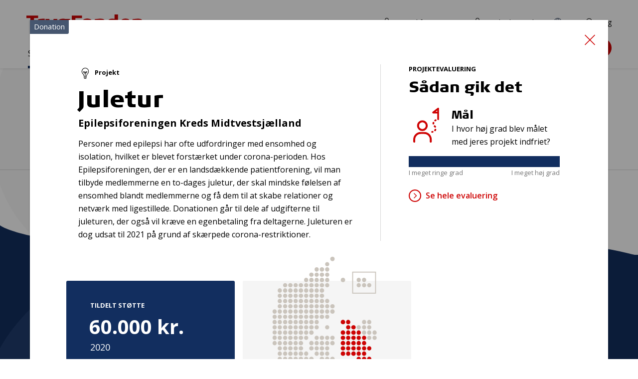

--- FILE ---
content_type: text/html; charset=utf-8
request_url: https://tryghed.dk/saadan-stoetter-vi/projekter-og-donationer/juletur-34459
body_size: 11817
content:
<!DOCTYPE html>
<html lang="da">
<head>
    <meta charset="utf-8">
    <meta http-equiv="X-UA-Compatible" content="IE=edge">
    <meta name="viewport" content="width=device-width, initial-scale=1" />
    <link rel="preconnect" href="https://fonts.gstatic.com" crossorigin="anonymous" />
    <link rel="preconnect" href="https://fonts.googleapis.com" crossorigin="anonymous" />

    <link href="/fe/assets/js/chunk-vendors.bddf742cbb1a12c5f461.js" rel="preload" as="script" crossorigin="anonymous" integrity="sha256-YXSVQGOuZpGsnyUJTqjtrCkwr7mqgaLnMB/4JqFxXEM= sha384-fJplsFpGkiMFbnqhSEW9HCHh2HKHND5eXbbW87kF9tL6o/LCNSb+x2ldBXaDpWU0" />
    <link href="/fe/assets/js/chunk-common.bddf742cbb1a12c5f461.js" rel="preload" as="script" crossorigin="anonymous" integrity="sha256-7a6MXoARGigbekKEKpz6jDw9DoK6QpeDMc5/S//uMsc= sha384-E8/DvlNG/RAFlDGgfc1joMFqgqpyAVUHDdpYnwcy4slPmMBnoTaHBVw8PFKKcoiH" />
    <link href="/fe/assets/js/articlepage.bddf742cbb1a12c5f461.js" rel="preload" as="script" crossorigin="anonymous" integrity="sha256-d1RNVBt5gS/GFyfa6ol4PH8KKSfIiMQJLVu1eQ/aVTM= sha384-8+wKOfpXnLUaTe9nj+hJ+YUZFTp/PSKwK3Dpx6uSxR/VOmLFzFYyuipmfiWfBqC4" />
    <link href="/fe/assets/css/chunk-vendors.bddf742cbb1a12c5f461.css" rel="preload" as="style" integrity="sha256-51+qcwSYBATKIfk1krLBo6C81563d/rtMsrGsd1mFbs= sha384-pDGYmWIDtuoTMUb8naWXKXaoMvUe5j0IzG8TI+7vPtNnlpTISY3hpj0TfPZHBy+s" />
    <link href="/fe/assets/css/chunk-common.bddf742cbb1a12c5f461.css" rel="preload" as="style" integrity="sha256-kg6NyWuqzFd/QH2Pr+OA+dtatbufkLUIkHUlJBdTg8U= sha384-dXj9cKA+0WOJFyWgCYUm2JDWm4vUzWJI48MdVd8vBt5dbAfziXED4x67GpcJun+i" />
    <link href="/fe/assets/css/articlepage.bddf742cbb1a12c5f461.css" rel="preload" as="style" integrity="sha256-XyERLmZbHfx90MxEKvhLU+G2HMKbWN3IW8nofv1hQo8= sha384-Jd1NUpqnVzzFK66k5gEq07UkLcsfZlvPaiddeoBp/5q3MITf9i6twyUD08WWxkMm" />
    <link href="/fe/assets/fonts/TRYGColumn-Black.woff2" rel="preload" as="font" type="font/woff2" crossorigin />
    <link href="/fe/assets/fonts/TRYGColumn-Book.woff2" rel="preload" as="font" type="font/woff2" crossorigin />
<!--[if IE]><link rel="icon" href="/fe/assets/favicon.ico"><![endif]-->
<link rel="apple-touch-icon" sizes="180x180" href="/fe/img/icons/apple-touch-icon.png">
<link rel="icon" type="image/png" sizes="32x32" href="/fe/img/icons/favicon-32x32.png">
<link rel="icon" type="image/png" sizes="16x16" href="/fe/img/icons/favicon-16x16.png">
<link rel="mask-icon" href="/fe/img/icons/safari-pinned-tab.svg" color="#de0000">
<meta name="msapplication-TileColor" content="#de0000">
<meta name="theme-color" content="#ffffff">    <link rel="stylesheet" type="text/css" href="/fe/assets/css/chunk-vendors.bddf742cbb1a12c5f461.css" integrity="sha256-51+qcwSYBATKIfk1krLBo6C81563d/rtMsrGsd1mFbs= sha384-pDGYmWIDtuoTMUb8naWXKXaoMvUe5j0IzG8TI+7vPtNnlpTISY3hpj0TfPZHBy+s" />
    <link rel="stylesheet" type="text/css" href="/fe/assets/css/chunk-common.bddf742cbb1a12c5f461.css" integrity="sha256-kg6NyWuqzFd/QH2Pr+OA+dtatbufkLUIkHUlJBdTg8U= sha384-dXj9cKA+0WOJFyWgCYUm2JDWm4vUzWJI48MdVd8vBt5dbAfziXED4x67GpcJun+i" />
    <link rel="stylesheet" type="text/css" href="/fe/assets/css/articlepage.bddf742cbb1a12c5f461.css" integrity="sha256-XyERLmZbHfx90MxEKvhLU+G2HMKbWN3IW8nofv1hQo8= sha384-Jd1NUpqnVzzFK66k5gEq07UkLcsfZlvPaiddeoBp/5q3MITf9i6twyUD08WWxkMm" />
<link rel="manifest" href="/fe/img/icons/site.webmanifest">

<script id="CookieConsent" src="https://policy.app.cookieinformation.com/uc.js" data-culture="DA" type="text/javascript"></script>

<title>Juletur - tryghed.dk</title>
<meta name="description" content="" />
<meta name="keywords" content="" />

<meta property="og:title" content="Juletur" />
<meta property="og:image" content="https://tryghed.dk/-/media/tryghed/assets/social/logo_tryghedsgruppen_rgb_290x200px.png" />
<meta property="og:url" content="https://tryghed.dk/saadan-stoetter-vi/projekter-og-donationer/juletur-34459" />
<meta property="og:description" content="" />
<meta property="og:type" content="article" />

    <meta property="article:published_time" content="2020-12-16" />
    <meta property="article:modified_time" content="2025-02-27" />
    <meta property="article:section" content="" />

<link rel="canonical" href="https://tryghed.dk/saadan-stoetter-vi/projekter-og-donationer/juletur-34459" />

    <meta name="robots" content="index, follow" />


<!-- Google Tag Manager -->
<script>(function(w,d,s,l,i){w[l]=w[l]||[];w[l].push({'gtm.start':
new Date().getTime(),event:'gtm.js'});var f=d.getElementsByTagName(s)[0],
j=d.createElement(s),dl=l!='dataLayer'?'&l='+l:'';j.async=true;j.src=
'https://www.googletagmanager.com/gtm.js?id='+i+dl;f.parentNode.insertBefore(j,f);
})(window,document,'script','dataLayer','GTM-ND5HWK6');</script>
<!-- End Google Tag Manager -->
<script type="text/javascript" src="" data-consent-src="https://www.youtube.com/iframe_api" data-category-consent="cookie_cat_statistic"></script>
</head>

<body class="t-general ">
    <div class="c-skip-links">
        <a href="#main">Gå til indhold</a>
        <a href="#nav">Gå til navigation</a>
        <a href="#footer">Gå til sidefod</a>
    </div>
<noscript>
    <iframe src="https://www.googletagmanager.com/ns.html?id=GTM-ND5HWK6"
    height="0" width="0" style="display:none;visibility:hidden"></iframe>
</noscript>
<div class="o-layout"
     id="page">
<header class="c-header">
    
    <div class="c-header__inner">
        <div class="c-header__content">
            


<a href="/" class="c-logo">
            <img src="/fe/img/logos/logo-trygfonden.svg" alt="TrygFonden" class="c-logo__two">
</a>
            

<div class="c-nav-support">
    <ul class="c-nav-support__list">
    <li class="c-nav-support__item">
<a href="https://tryghed.dk/login" class="c-nav-support__link" ><svg xmlns="http://www.w3.org/2000/svg" class=" c-svg-icon c-svg-icon--login" width="30" height="30"><use xlink:href="/fe/img/icons.58262f10.svg#login" xmlns:xlink="http://www.w3.org/1999/xlink"></use></svg>Log ind for ans&#248;gere</a>
    </li>
    <li class="c-nav-support__item">
<a href="https://tryghedsgruppen.sharepoint.com/sites/Tryghedsportalen" class="c-nav-support__link" target="_blank" rel="noopener noreferrer" ><svg xmlns="http://www.w3.org/2000/svg" class=" c-svg-icon c-svg-icon--login" width="30" height="30"><use xlink:href="/fe/img/icons.58262f10.svg#login" xmlns:xlink="http://www.w3.org/1999/xlink"></use></svg>TryghedsPortalen</a>
    </li>
    <li class="c-nav-support__item">
<a href="https://tryghed.dk/om-os/about-tryghedsgruppen" class="c-nav-support__link" ><svg xmlns="http://www.w3.org/2000/svg" class=" c-svg-icon c-svg-icon--globe" width="30" height="30"><use xlink:href="/fe/img/icons.58262f10.svg#globe" xmlns:xlink="http://www.w3.org/1999/xlink"></use></svg>EN</a>
    </li>
    <li class="c-nav-support__item">
            <c-nav-support-search target="" text="S&#248;g" url="https://tryghed.dk/sogeresultater">
                <a href="https://tryghed.dk/sogeresultater" class="c-nav-support__link" ><svg xmlns="http://www.w3.org/2000/svg" class=" c-svg-icon c-svg-icon--search" width="30" height="30"><use xlink:href="/fe/img/icons.58262f10.svg#search" xmlns:xlink="http://www.w3.org/1999/xlink"></use></svg>S&#248;g</a>
            </c-nav-support-search>

    </li>
    </ul>
</div>

            <c-search-global text="S&#248;g"></c-search-global>


            <nav class="c-nav" id="nav" aria-label="Hovednavigation">
                <c-navigation-primary>
                    <div class="c-nav__content">
                        

<ul class="c-nav__list">
        <li class="c-nav__item c-nav__item--parent">
                <c-navigation-sub-list :level="1" is-ancestor="is-ancestor">
                    <a class="c-nav__link" href="https://tryghed.dk/saadan-stoetter-vi">S&#229;dan st&#248;tter vi</a>
                    <div class="c-nav-sub__wrapper" tabindex="0">
                        <div class="c-nav-sub__container">


<ul class="c-nav-sub__list">
        <li class="c-nav-sub__item">
                <c-navigation-sub-list :level="2">
                    <a class="c-nav-sub__link" href="https://tryghed.dk/saadan-stoetter-vi/trygfondens-maal">TrygFondens m&#229;l</a>


<ul class="c-nav-sub__list">
        <li class="c-nav-sub__item">
                <c-navigation-sub-list :level="3">
                    <a class="c-nav-sub__link" href="https://tryghed.dk/saadan-stoetter-vi/trygfondens-maal/boern-og-unge">B&#248;rn og unge</a>


<ul class="c-nav-sub__list">
        <li class="c-nav-sub__item">
                <a class="c-nav-sub__link" href="https://tryghed.dk/saadan-stoetter-vi/trygfondens-maal/boern-og-unge/klar-til-livet">Klar til livet</a>
        </li>
        <li class="c-nav-sub__item">
                <a class="c-nav-sub__link" href="https://tryghed.dk/saadan-stoetter-vi/trygfondens-maal/boern-og-unge/parat-til-uddannelse">Parat til uddannelse</a>
        </li>
        <li class="c-nav-sub__item">
                <a class="c-nav-sub__link" href="https://tryghed.dk/saadan-stoetter-vi/trygfondens-maal/boern-og-unge/alle-med-fra-start">Alle med fra start</a>
        </li>
</ul>
                </c-navigation-sub-list>
        </li>
        <li class="c-nav-sub__item">
                <c-navigation-sub-list :level="3">
                    <a class="c-nav-sub__link" href="https://tryghed.dk/saadan-stoetter-vi/trygfondens-maal/voksne">Voksne</a>


<ul class="c-nav-sub__list">
        <li class="c-nav-sub__item">
                <a class="c-nav-sub__link" href="https://tryghed.dk/saadan-stoetter-vi/trygfondens-maal/voksne/sundere-liv">Sundere liv</a>
        </li>
        <li class="c-nav-sub__item">
                <a class="c-nav-sub__link" href="https://tryghed.dk/saadan-stoetter-vi/trygfondens-maal/voksne/tryghed-i-arbejdslivet">Tryghed i arbejdslivet</a>
        </li>
        <li class="c-nav-sub__item">
                <a class="c-nav-sub__link" href="https://tryghed.dk/saadan-stoetter-vi/trygfondens-maal/voksne/faellesskaber-for-alle">F&#230;llesskaber for alle</a>
        </li>
</ul>
                </c-navigation-sub-list>
        </li>
        <li class="c-nav-sub__item">
                <c-navigation-sub-list :level="3">
                    <a class="c-nav-sub__link" href="https://tryghed.dk/saadan-stoetter-vi/trygfondens-maal/aeldre">&#198;ldre</a>


<ul class="c-nav-sub__list">
        <li class="c-nav-sub__item">
                <a class="c-nav-sub__link" href="https://tryghed.dk/saadan-stoetter-vi/trygfondens-maal/aeldre/flere-gode-leveaar">Flere gode leve&#229;r</a>
        </li>
        <li class="c-nav-sub__item">
                <a class="c-nav-sub__link" href="https://tryghed.dk/saadan-stoetter-vi/trygfondens-maal/aeldre/et-godt-liv-som-paaroerende">Et godt liv som p&#229;r&#248;rende</a>
        </li>
        <li class="c-nav-sub__item">
                <a class="c-nav-sub__link" href="https://tryghed.dk/saadan-stoetter-vi/trygfondens-maal/aeldre/alle-aeldre-med">Alle &#230;ldre med</a>
        </li>
</ul>
                </c-navigation-sub-list>
        </li>
        <li class="c-nav-sub__item">
                <c-navigation-sub-list :level="3">
                    <a class="c-nav-sub__link" href="https://tryghed.dk/saadan-stoetter-vi/trygfondens-maal/tryghed-i-hverdagen">Tryghed i hverdagen</a>


<ul class="c-nav-sub__list">
        <li class="c-nav-sub__item">
                <a class="c-nav-sub__link" href="https://tryghed.dk/saadan-stoetter-vi/trygfondens-maal/tryghed-i-hverdagen/hjertestart">Hjertestart</a>
        </li>
        <li class="c-nav-sub__item">
                <a class="c-nav-sub__link" href="https://tryghed.dk/saadan-stoetter-vi/trygfondens-maal/tryghed-i-hverdagen/reager-paa-stroke">Reager p&#229; stroke</a>
        </li>
        <li class="c-nav-sub__item">
                <a class="c-nav-sub__link" href="https://tryghed.dk/saadan-stoetter-vi/trygfondens-maal/tryghed-i-hverdagen/respekt-for-vand">Respekt for vand</a>
        </li>
        <li class="c-nav-sub__item">
                <a class="c-nav-sub__link" href="https://tryghed.dk/saadan-stoetter-vi/trygfondens-maal/tryghed-i-hverdagen/forebyg-indbrud">Forebyg indbrud</a>
        </li>
        <li class="c-nav-sub__item">
                <a class="c-nav-sub__link" href="https://tryghed.dk/saadan-stoetter-vi/trygfondens-maal/tryghed-i-hverdagen/digital-tryghed">Digital tryghed</a>
        </li>
</ul>
                </c-navigation-sub-list>
        </li>
        <li class="c-nav-sub__item">
                <c-navigation-sub-list :level="3">
                    <a class="c-nav-sub__link" href="https://tryghed.dk/saadan-stoetter-vi/trygfondens-maal/staerke-rammer-for-tryghed">St&#230;rke rammer for tryghed</a>


<ul class="c-nav-sub__list">
        <li class="c-nav-sub__item">
                <a class="c-nav-sub__link" href="https://tryghed.dk/saadan-stoetter-vi/trygfondens-maal/staerke-rammer-for-tryghed/styrk-deltagelsen-i-civilsamfundet">Styrk civilsamfund, debat og demokrati</a>
        </li>
        <li class="c-nav-sub__item">
                <a class="c-nav-sub__link" href="https://tryghed.dk/saadan-stoetter-vi/trygfondens-maal/staerke-rammer-for-tryghed/tryghed-paa-dagsordenen">Tryghed p&#229; dagsordenen</a>
        </li>
</ul>
                </c-navigation-sub-list>
        </li>
</ul>
                </c-navigation-sub-list>
        </li>
        <li class="c-nav-sub__item">
                <c-navigation-sub-list :level="2">
                    <a class="c-nav-sub__link" href="https://tryghed.dk/saadan-stoetter-vi/det-stoetter-vi">Det st&#248;tter vi</a>


<ul class="c-nav-sub__list">
        <li class="c-nav-sub__item">
                <a class="c-nav-sub__link" href="https://tryghed.dk/saadan-stoetter-vi/det-stoetter-vi/projekter">Projekter</a>
        </li>
        <li class="c-nav-sub__item">
                <c-navigation-sub-list :level="3">
                    <a class="c-nav-sub__link" href="https://tryghed.dk/saadan-stoetter-vi/det-stoetter-vi/forskning">Forskning</a>


<ul class="c-nav-sub__list">
        <li class="c-nav-sub__item">
                <a class="c-nav-sub__link" href="https://tryghed.dk/saadan-stoetter-vi/det-stoetter-vi/forskning/ekstern-fagfaellebedoemmelse">Ekstern fagf&#230;llebed&#248;mmelse</a>
        </li>
        <li class="c-nav-sub__item">
                <a class="c-nav-sub__link" href="https://tryghed.dk/saadan-stoetter-vi/det-stoetter-vi/forskning/formelle-krav-til-forskningsansoegning">Formelle krav til forskning</a>
        </li>
        <li class="c-nav-sub__item">
                <a class="c-nav-sub__link" href="https://tryghed.dk/saadan-stoetter-vi/det-stoetter-vi/forskning/involvering-af-brugere-og-praktikere">Involvering af brugere og praktikere</a>
        </li>
        <li class="c-nav-sub__item">
                <a class="c-nav-sub__link" href="https://tryghed.dk/saadan-stoetter-vi/det-stoetter-vi/forskning/klar-til-fagfaellebedoemmelse">Klar til fagf&#230;llebed&#248;mmelse?</a>
        </li>
        <li class="c-nav-sub__item">
                <a class="c-nav-sub__link" href="https://tryghed.dk/saadan-stoetter-vi/det-stoetter-vi/forskning/trygfondens-raadgivende-forskningsudvalg">TrygFondens R&#229;dgivende Forskningsudvalg</a>
        </li>
</ul>
                </c-navigation-sub-list>
        </li>
        <li class="c-nav-sub__item">
                <a class="c-nav-sub__link" href="https://tryghed.dk/saadan-stoetter-vi/det-stoetter-vi/udstyr">Udstyr</a>
        </li>
        <li class="c-nav-sub__item">
                <a class="c-nav-sub__link" href="https://tryghed.dk/saadan-stoetter-vi/det-stoetter-vi/kurser">Kurser</a>
        </li>
        <li class="c-nav-sub__item">
                <a class="c-nav-sub__link" href="https://tryghed.dk/saadan-stoetter-vi/det-stoetter-vi/saerpuljer">S&#230;rpuljer</a>
        </li>
</ul>
                </c-navigation-sub-list>
        </li>
        <li class="c-nav-sub__item">
                <a class="c-nav-sub__link" href="https://tryghed.dk/saadan-stoetter-vi/skriv-en-god-ansoegning">Skriv en god ans&#248;gning</a>
        </li>
        <li class="c-nav-sub__item c-nav-sub__item--parent">
                <a class="c-nav-sub__link" href="https://tryghed.dk/saadan-stoetter-vi/projekter-og-donationer">Projekter og donationer</a>
        </li>
        <li class="c-nav-sub__item">
                <a class="c-nav-sub__link" href="https://tryghed.dk/saadan-stoetter-vi/ansoegningsfrister-og--forloeb">Ans&#248;gningsfrister og -forl&#248;b</a>
        </li>
</ul>
                            
                            <div class="c-nav-sub__level-2"></div>
                            <div class="c-nav-sub__level-3"></div>
                        </div>
                    </div>
                </c-navigation-sub-list>
        </li>
        <li class="c-nav__item">
                <c-navigation-sub-list :level="1">
                    <a class="c-nav__link" href="https://tryghed.dk/medlemmer">Medlemmer</a>
                    <div class="c-nav-sub__wrapper" tabindex="0">
                        <div class="c-nav-sub__container">


<ul class="c-nav-sub__list">
        <li class="c-nav-sub__item">
                <c-navigation-sub-list :level="2">
                    <a class="c-nav-sub__link" href="https://tryghed.dk/medlemmer/medlemmer-kan-faa-indflydelse">Medlemmer kan f&#229; indflydelse</a>


<ul class="c-nav-sub__list">
        <li class="c-nav-sub__item">
                <a class="c-nav-sub__link" href="https://tryghed.dk/medlemmer/medlemmer-kan-faa-indflydelse/saadan-kan-du-stemme">S&#229;dan kan du stemme</a>
        </li>
        <li class="c-nav-sub__item">
                <a class="c-nav-sub__link" href="https://tryghed.dk/medlemmer/medlemmer-kan-faa-indflydelse/saadan-arbejder-repraesentanterne">S&#229;dan arbejder repr&#230;sentanterne</a>
        </li>
        <li class="c-nav-sub__item">
                <c-navigation-sub-list :level="3">
                    <a class="c-nav-sub__link" href="https://tryghed.dk/medlemmer/medlemmer-kan-faa-indflydelse/saadan-bliver-du-repraesentant">S&#229;dan bliver du repr&#230;sentant</a>


<ul class="c-nav-sub__list">
        <li class="c-nav-sub__item">
                <a class="c-nav-sub__link" href="https://tryghed.dk/medlemmer/medlemmer-kan-faa-indflydelse/saadan-bliver-du-repraesentant/kandidatpraesentation">Kandidatpr&#230;sentation</a>
        </li>
        <li class="c-nav-sub__item">
                <a class="c-nav-sub__link" href="https://tryghed.dk/medlemmer/medlemmer-kan-faa-indflydelse/saadan-bliver-du-repraesentant/saadan-kan-vi-hjaelpe-dig">S&#229;dan kan vi hj&#230;lpe dig</a>
        </li>
        <li class="c-nav-sub__item">
                <a class="c-nav-sub__link" href="https://tryghed.dk/medlemmer/medlemmer-kan-faa-indflydelse/saadan-bliver-du-repraesentant/faa-inspiration-til-dit-kandidatur">F&#229; inspiration til dit kandidatur</a>
        </li>
        <li class="c-nav-sub__item">
                <a class="c-nav-sub__link" href="https://tryghed.dk/medlemmer/medlemmer-kan-faa-indflydelse/saadan-bliver-du-repraesentant/infomoede-kandidater">Informationsm&#248;de for kandidater</a>
        </li>
</ul>
                </c-navigation-sub-list>
        </li>
        <li class="c-nav-sub__item">
                <a class="c-nav-sub__link" href="https://tryghed.dk/medlemmer/medlemmer-kan-faa-indflydelse/valg">Valg i Region Sj&#230;lland</a>
        </li>
</ul>
                </c-navigation-sub-list>
        </li>
        <li class="c-nav-sub__item">
                <c-navigation-sub-list :level="2">
                    <a class="c-nav-sub__link" href="https://tryghed.dk/medlemmer/medlemmer-kan-faa-bonus">Medlemmer kan f&#229; bonus</a>


<ul class="c-nav-sub__list">
        <li class="c-nav-sub__item">
                <a class="c-nav-sub__link" href="https://tryghed.dk/medlemmer/medlemmer-kan-faa-bonus/faa-svar-paa-dine-bonus-sporgsmaal">F&#229; svar p&#229; dine bonus-sp&#248;rgsm&#229;l</a>
        </li>
        <li class="c-nav-sub__item">
                <a class="c-nav-sub__link" href="https://tryghed.dk/medlemmer/medlemmer-kan-faa-bonus/bonus-forudsaetninger">Bonusforuds&#230;tninger</a>
        </li>
</ul>
                </c-navigation-sub-list>
        </li>
        <li class="c-nav-sub__item">
                <a class="c-nav-sub__link" href="https://tryghed.dk/medlemmer/medlemsaktiviteter">Aktiviteter for vores medlemmer</a>
        </li>
</ul>
                            
                            <div class="c-nav-sub__level-2"></div>
                            <div class="c-nav-sub__level-3"></div>
                        </div>
                    </div>
                </c-navigation-sub-list>
        </li>
        <li class="c-nav__item">
                <c-navigation-sub-list :level="1">
                    <a class="c-nav__link" href="https://tryghed.dk/viden">Viden</a>
                    <div class="c-nav-sub__wrapper" tabindex="0">
                        <div class="c-nav-sub__container">


<ul class="c-nav-sub__list">
        <li class="c-nav-sub__item">
                <a class="c-nav-sub__link" href="https://tryghed.dk/viden/nyheder">Nyheder</a>
        </li>
        <li class="c-nav-sub__item">
                <a class="c-nav-sub__link" href="https://tryghed.dk/viden/tryghedsmaalinger">Tryghedsm&#229;linger</a>
        </li>
        <li class="c-nav-sub__item">
                <a class="c-nav-sub__link" href="https://tryghed.dk/viden/publikationer">Publikationer</a>
        </li>
        <li class="c-nav-sub__item">
                <a class="c-nav-sub__link" href="https://tryghed.dk/viden/apps">Apps</a>
        </li>
        <li class="c-nav-sub__item">
                <a class="c-nav-sub__link" href="https://tryghed.dk/viden/evalueringer">Selvevalueringer</a>
        </li>
</ul>
                            
                            <div class="c-nav-sub__level-2"></div>
                            <div class="c-nav-sub__level-3"></div>
                        </div>
                    </div>
                </c-navigation-sub-list>
        </li>
        <li class="c-nav__item">
                <c-navigation-sub-list :level="1">
                    <a class="c-nav__link" href="https://tryghed.dk/om-os">Om os</a>
                    <div class="c-nav-sub__wrapper" tabindex="0">
                        <div class="c-nav-sub__container">


<ul class="c-nav-sub__list">
        <li class="c-nav-sub__item">
                <c-navigation-sub-list :level="2">
                    <a class="c-nav-sub__link" href="https://tryghed.dk/om-os/vision-og-strategi">Vision og strategi</a>


<ul class="c-nav-sub__list">
        <li class="c-nav-sub__item">
                <a class="c-nav-sub__link" href="https://tryghed.dk/om-os/vision-og-strategi/tryg-familien">Tryg-familien</a>
        </li>
        <li class="c-nav-sub__item">
                <a class="c-nav-sub__link" href="https://tryghed.dk/om-os/vision-og-strategi/vores-historie-nd">Vores historie</a>
        </li>
</ul>
                </c-navigation-sub-list>
        </li>
        <li class="c-nav-sub__item">
                <c-navigation-sub-list :level="2">
                    <a class="c-nav-sub__link" href="https://tryghed.dk/om-os/saadan-arbejder-vi">S&#229;dan arbejder vi</a>


<ul class="c-nav-sub__list">
        <li class="c-nav-sub__item">
                <c-navigation-sub-list :level="3">
                    <a class="c-nav-sub__link" href="https://tryghed.dk/om-os/saadan-arbejder-vi/selskabsforhold">Selskabsforhold</a>


<ul class="c-nav-sub__list">
        <li class="c-nav-sub__item">
                <a class="c-nav-sub__link" href="https://tryghed.dk/om-os/saadan-arbejder-vi/selskabsforhold/vedtaegter">Vedt&#230;gter</a>
        </li>
        <li class="c-nav-sub__item">
                <a class="c-nav-sub__link" href="https://tryghed.dk/om-os/saadan-arbejder-vi/selskabsforhold/god-selskabsledelse">God selskabsledelse</a>
        </li>
        <li class="c-nav-sub__item">
                <a class="c-nav-sub__link" href="https://tryghed.dk/om-os/saadan-arbejder-vi/selskabsforhold/aabenhedspolitik">&#197;benhedspolitik</a>
        </li>
        <li class="c-nav-sub__item">
                <a class="c-nav-sub__link" href="https://tryghed.dk/om-os/saadan-arbejder-vi/selskabsforhold/politik-for-kompetencer-og-mangfoldighed">Politik for kompetencer og mangfoldighed i bestyrelsen</a>
        </li>
        <li class="c-nav-sub__item">
                <a class="c-nav-sub__link" href="https://tryghed.dk/om-os/saadan-arbejder-vi/selskabsforhold/honorar--og-loenpolitik">Honorar- og l&#248;npolitik</a>
        </li>
        <li class="c-nav-sub__item">
                <a class="c-nav-sub__link" href="https://tryghed.dk/om-os/saadan-arbejder-vi/selskabsforhold/baeredygtighed-og-esg">B&#230;redygtighed og ESG</a>
        </li>
        <li class="c-nav-sub__item">
                <a class="c-nav-sub__link" href="https://tryghed.dk/om-os/saadan-arbejder-vi/selskabsforhold/whistleblower-ordning">Whistleblower-ordning</a>
        </li>
</ul>
                </c-navigation-sub-list>
        </li>
        <li class="c-nav-sub__item">
                <c-navigation-sub-list :level="3">
                    <a class="c-nav-sub__link" href="https://tryghed.dk/om-os/saadan-arbejder-vi/rammer-for-demokrati-og-medlemmer">Rammer for demokrati og medlemmer</a>


<ul class="c-nav-sub__list">
        <li class="c-nav-sub__item">
                <a class="c-nav-sub__link" href="https://tryghed.dk/om-os/saadan-arbejder-vi/rammer-for-demokrati-og-medlemmer/medlemsstrategi">Vores medlemsstrategi</a>
        </li>
        <li class="c-nav-sub__item">
                <a class="c-nav-sub__link" href="https://tryghed.dk/om-os/saadan-arbejder-vi/rammer-for-demokrati-og-medlemmer/valgregulativ">Valgregulativ</a>
        </li>
        <li class="c-nav-sub__item">
                <a class="c-nav-sub__link" href="https://tryghed.dk/om-os/saadan-arbejder-vi/rammer-for-demokrati-og-medlemmer/opstillingskriterier">Opstillingskriterier</a>
        </li>
        <li class="c-nav-sub__item">
                <a class="c-nav-sub__link" href="https://tryghed.dk/om-os/saadan-arbejder-vi/rammer-for-demokrati-og-medlemmer/et-fair-valg-for-alle">Et fair valg for alle</a>
        </li>
</ul>
                </c-navigation-sub-list>
        </li>
        <li class="c-nav-sub__item">
                <c-navigation-sub-list :level="3">
                    <a class="c-nav-sub__link" href="https://tryghed.dk/om-os/saadan-arbejder-vi/rammer-for-oekonomi">Rammer for &#248;konomi</a>


<ul class="c-nav-sub__list">
        <li class="c-nav-sub__item">
                <a class="c-nav-sub__link" href="https://tryghed.dk/om-os/saadan-arbejder-vi/rammer-for-oekonomi/investeringsstrategi">Investeringsstrategi</a>
        </li>
        <li class="c-nav-sub__item">
                <a class="c-nav-sub__link" href="https://tryghed.dk/om-os/saadan-arbejder-vi/rammer-for-oekonomi/etiske-retningslinjer">Etiske retningslinjer for investeringer</a>
        </li>
        <li class="c-nav-sub__item">
                <a class="c-nav-sub__link" href="https://tryghed.dk/om-os/saadan-arbejder-vi/rammer-for-oekonomi/samfundsansvar-i-vores-investeringer">Samfundsansvar i vores investeringer</a>
        </li>
        <li class="c-nav-sub__item">
                <a class="c-nav-sub__link" href="https://tryghed.dk/om-os/saadan-arbejder-vi/rammer-for-oekonomi/ejerskabspolitik">Vores ejerskabspolitik</a>
        </li>
</ul>
                </c-navigation-sub-list>
        </li>
        <li class="c-nav-sub__item">
                <c-navigation-sub-list :level="3">
                    <a class="c-nav-sub__link" href="https://tryghed.dk/om-os/saadan-arbejder-vi/rammer-for-trygfonden">Rammer for TrygFonden</a>


<ul class="c-nav-sub__list">
        <li class="c-nav-sub__item">
                <a class="c-nav-sub__link" href="https://tryghed.dk/om-os/saadan-arbejder-vi/rammer-for-trygfonden/trygfondens-strategi">TrygFondens strategi</a>
        </li>
        <li class="c-nav-sub__item">
                <a class="c-nav-sub__link" href="https://tryghed.dk/om-os/saadan-arbejder-vi/rammer-for-trygfonden/forskning-og-viden">Forskning og viden</a>
        </li>
        <li class="c-nav-sub__item">
                <a class="c-nav-sub__link" href="https://tryghed.dk/om-os/saadan-arbejder-vi/rammer-for-trygfonden/typer-af-projekter">Projekttyper</a>
        </li>
        <li class="c-nav-sub__item">
                <a class="c-nav-sub__link" href="https://tryghed.dk/om-os/saadan-arbejder-vi/rammer-for-trygfonden/forandringsteori">Forandringsteori</a>
        </li>
        <li class="c-nav-sub__item">
                <a class="c-nav-sub__link" href="https://tryghed.dk/om-os/saadan-arbejder-vi/rammer-for-trygfonden/bevillingsproces">Bevillingsproces</a>
        </li>
        <li class="c-nav-sub__item">
                <a class="c-nav-sub__link" href="https://tryghed.dk/om-os/saadan-arbejder-vi/rammer-for-trygfonden/strategiske-partnerskaber">Strategiske partnerskaber</a>
        </li>
</ul>
                </c-navigation-sub-list>
        </li>
        <li class="c-nav-sub__item">
                <a class="c-nav-sub__link" href="https://tryghed.dk/om-os/saadan-arbejder-vi/vores-politikker">Vores politikker og strategier</a>
        </li>
</ul>
                </c-navigation-sub-list>
        </li>
        <li class="c-nav-sub__item">
                <c-navigation-sub-list :level="2">
                    <a class="c-nav-sub__link" href="https://tryghed.dk/om-os/oekonomi-og-investeringer">&#216;konomi og investeringer</a>


<ul class="c-nav-sub__list">
        <li class="c-nav-sub__item">
                <a class="c-nav-sub__link" href="https://tryghed.dk/om-os/oekonomi-og-investeringer/tryg">Tryg</a>
        </li>
        <li class="c-nav-sub__item">
                <a class="c-nav-sub__link" href="https://tryghed.dk/om-os/oekonomi-og-investeringer/kapitalforvaltning">Kapitalforvaltning</a>
        </li>
        <li class="c-nav-sub__item">
                <a class="c-nav-sub__link" href="https://tryghed.dk/om-os/oekonomi-og-investeringer/tg-som-forsikringsholdingvirksomhed">TryghedsGruppen som forsikringsholdingvirksomhed</a>
        </li>
        <li class="c-nav-sub__item">
                <a class="c-nav-sub__link" href="https://tryghed.dk/om-os/oekonomi-og-investeringer/noegletal-og-aarsrapporter">N&#248;gletal og &#229;rsrapporter</a>
        </li>
        <li class="c-nav-sub__item">
                <a class="c-nav-sub__link" href="https://tryghed.dk/om-os/oekonomi-og-investeringer/tryghedsgruppens-aktieopkoebsprogram">TryghedsGruppens aktieopk&#248;bsprogram</a>
        </li>
</ul>
                </c-navigation-sub-list>
        </li>
        <li class="c-nav-sub__item">
                <c-navigation-sub-list :level="2">
                    <a class="c-nav-sub__link" href="https://tryghed.dk/om-os/moed-os">M&#248;d os</a>


<ul class="c-nav-sub__list">
        <li class="c-nav-sub__item">
                <c-navigation-sub-list :level="3">
                    <a class="c-nav-sub__link" href="https://tryghed.dk/om-os/moed-os/repraesentanter">Repr&#230;sentanter</a>


<ul class="c-nav-sub__list">
        <li class="c-nav-sub__item">
                <a class="c-nav-sub__link" href="https://tryghed.dk/om-os/moed-os/repraesentanter/region-hovedstaden">Region Hovedstaden</a>
        </li>
        <li class="c-nav-sub__item">
                <a class="c-nav-sub__link" href="https://tryghed.dk/om-os/moed-os/repraesentanter/region-sjaelland">Region Sj&#230;lland</a>
        </li>
        <li class="c-nav-sub__item">
                <a class="c-nav-sub__link" href="https://tryghed.dk/om-os/moed-os/repraesentanter/region-syddanmark">Region Syddanmark</a>
        </li>
        <li class="c-nav-sub__item">
                <a class="c-nav-sub__link" href="https://tryghed.dk/om-os/moed-os/repraesentanter/region-midtjylland">Region Midtjylland</a>
        </li>
        <li class="c-nav-sub__item">
                <a class="c-nav-sub__link" href="https://tryghed.dk/om-os/moed-os/repraesentanter/region-nordjylland">Region Nordjylland</a>
        </li>
</ul>
                </c-navigation-sub-list>
        </li>
        <li class="c-nav-sub__item">
                <a class="c-nav-sub__link" href="https://tryghed.dk/om-os/moed-os/bestyrelsen">Bestyrelse</a>
        </li>
        <li class="c-nav-sub__item">
                <a class="c-nav-sub__link" href="https://tryghed.dk/om-os/moed-os/medarbejdere">Direktion og medarbejdere</a>
        </li>
</ul>
                </c-navigation-sub-list>
        </li>
        <li class="c-nav-sub__item">
                <c-navigation-sub-list :level="2">
                    <a class="c-nav-sub__link" href="https://tryghed.dk/om-os/kommunikation-og-presse">Kommunikation og presse</a>


<ul class="c-nav-sub__list">
        <li class="c-nav-sub__item">
                <a class="c-nav-sub__link" href="https://tryghed.dk/om-os/kommunikation-og-presse/kommunikationsstrategi">Kommunikationsstrategi</a>
        </li>
        <li class="c-nav-sub__item">
                <a class="c-nav-sub__link" href="https://tryghed.dk/om-os/kommunikation-og-presse/presse">Presse</a>
        </li>
        <li class="c-nav-sub__item">
                <a class="c-nav-sub__link" href="https://tryghed.dk/om-os/kommunikation-og-presse/logoer-og-designguide">Logoer og designguide</a>
        </li>
        <li class="c-nav-sub__item">
                <a class="c-nav-sub__link" href="https://tryghed.dk/om-os/kommunikation-og-presse/ansvarligt-kampagnearbejde">Ansvarligt kampagnearbejde</a>
        </li>
</ul>
                </c-navigation-sub-list>
        </li>
        <li class="c-nav-sub__item">
                <a class="c-nav-sub__link" href="https://tryghed.dk/om-os/job-hos-os">Job hos os</a>
        </li>
</ul>
                            
                            <div class="c-nav-sub__level-2"></div>
                            <div class="c-nav-sub__level-3"></div>
                        </div>
                    </div>
                </c-navigation-sub-list>
        </li>
</ul>
                        

<ul class="c-nav__list c-nav__list--support">
    <li class="c-nav__item">
        <a href="https://tryghed.dk/login" class="c-nav__link" ><svg xmlns="http://www.w3.org/2000/svg" class=" c-svg-icon c-svg-icon--login" width="30" height="30"><use xlink:href="/fe/img/icons.58262f10.svg#login" xmlns:xlink="http://www.w3.org/1999/xlink"></use></svg>Log ind for ans&#248;gere</a>

    </li>
    <li class="c-nav__item">
        <a href="https://tryghedsgruppen.sharepoint.com/sites/Tryghedsportalen" class="c-nav__link" target="_blank" rel="noopener noreferrer" ><svg xmlns="http://www.w3.org/2000/svg" class=" c-svg-icon c-svg-icon--login" width="30" height="30"><use xlink:href="/fe/img/icons.58262f10.svg#login" xmlns:xlink="http://www.w3.org/1999/xlink"></use></svg>TryghedsPortalen</a>

    </li>
    <li class="c-nav__item">
        <a href="https://tryghed.dk/om-os/about-tryghedsgruppen" class="c-nav__link" ><svg xmlns="http://www.w3.org/2000/svg" class=" c-svg-icon c-svg-icon--globe" width="30" height="30"><use xlink:href="/fe/img/icons.58262f10.svg#globe" xmlns:xlink="http://www.w3.org/1999/xlink"></use></svg>EN</a>

    </li>
</ul>

                        
                                <div class="c-nav__spot">
            <h3 class="c-nav__spot-title">
                
            </h3>
            <a href="https://tryghed.dk/sog-stotte" class="c-button-link" target="">S&#248;g st&#248;tte</a>
        </div>

                    </div>
                </c-navigation-primary>
            </nav>
                    <a href="https://tryghed.dk/sog-stotte" class="c-header__cta c-button-link" target="">S&#248;g st&#248;tte</a>

        </div>
    </div>
    <div class="c-search-overlay">
    <div class="c-search-overlay__inner">
        <h2 class="c-search-overlay__title">Søg</h2>
        <form method="get" action="/Sogeresultater">
            <c-search-input id="search-overlay-input" name="q" placeholder="S&#248;geord" button-text="S&#248;g?"></c-search-input>
        </form>
    </div>
</div>

</header>


    
    <main class="o-container" id="main">
        

<c-breadcrumb :is-light="false">
    <nav class="c-breadcrumb c-breadcrumb--dark" aria-label="Breadcrumb">
        <ol class="c-breadcrumb__list">
                <li class="c-breadcrumb__item">
                    <a href="https://tryghed.dk/" class="c-breadcrumb__link">Forside</a>
                </li>
                <li class="c-breadcrumb__item">
                    <a href="https://tryghed.dk/saadan-stoetter-vi" class="c-breadcrumb__link">S&#229;dan st&#248;tter vi</a>
                </li>
                <li class="c-breadcrumb__item">
                    <a href="https://tryghed.dk/saadan-stoetter-vi/projekter-og-donationer" class="c-breadcrumb__link">Projekter og donationer</a>
                </li>
                <li class="c-breadcrumb__item">
                    <a href="https://tryghed.dk/saadan-stoetter-vi/projekter-og-donationer/juletur-34459" class="c-breadcrumb__link c-breadcrumb__link--current" aria-current="page">Juletur</a>
                </li>
        </ol>
    </nav>
</c-breadcrumb>

<script type="application/ld+json">
    {"@context":"https://schema.org","@type":"BreadcrumbList","itemListElement":[{"type":"ListItem","position":1,"name":"Forside","item":"https://tryghed.dk/"},{"type":"ListItem","position":2,"name":"Sådan støtter vi","item":"https://tryghed.dk/saadan-stoetter-vi"},{"type":"ListItem","position":3,"name":"Projekter og donationer","item":"https://tryghed.dk/saadan-stoetter-vi/projekter-og-donationer"},{"type":"ListItem","position":4,"name":"{DonationTitle}","item":"https://tryghed.dk/saadan-stoetter-vi/projekter-og-donationer/"}]}
</script>
<article class="o-article">
    

<div class="c-article-top c-article-top--center">
    <div class="c-article-top__inner">
        



        <div class="c-article-top__content">

                <h1 class="c-article-top__title"><span class="u-break-word">F&#248;rstehj&#230;lpsudstyr</span> til spejder</h1>

            

            
            
                <hr class="c-article-top__divider">
        </div>
    </div>
</div>

    

    <div class="o-article__main ">
        <div class="o-article__content">

            

            

<c-overlay-donation-redirect id="34459" :redirect="false">
    <div class="c-overlay-detail c-overlay-detail--static">
        <div class="c-overlay-detail__box">
            <a href="." type="button" class="c-overlay-detail__close">
                <svg xmlns="http://www.w3.org/2000/svg" class=" c-svg-icon c-svg-icon--close" width="30" height="30"><use xlink:href="/fe/img/icons.58262f10.svg#close" xmlns:xlink="http://www.w3.org/1999/xlink"></use></svg>
            </a>
            <div class="c-tag__list">
                <div class="c-tag c-tag--donation">Donation</div>
            </div>
            <div class="c-overlay-detail__row">
                <div class="c-overlay-detail__content  c-overlay-detail__content--evaluation">
                    <div class="c-overlay-detail__wrapper">
                        <div class="c-overlay-detail__main">
                                <p class="c-donation-type">
<svg xmlns="http://www.w3.org/2000/svg" class=" c-svg-icon c-svg-icon--lightbulb" width="30" height="30"><use xlink:href="/fe/img/icons.58262f10.svg#lightbulb" xmlns:xlink="http://www.w3.org/1999/xlink"></use></svg>        Projekt
    </p>


                            <h2 class="c-overlay-detail__title">Juletur</h2>
                            <h3 class="c-overlay-detail__subtitle">Epilepsiforeningen Kreds Midtvestsj&#230;lland</h3>
                                <div class="c-overlay-detail__text">Personer med epilepsi har ofte udfordringer med ensomhed og isolation, hvilket er blevet forst&#230;rket under corona-perioden. Hos Epilepsiforeningen, der er en landsd&#230;kkende patientforening, vil man tilbyde medlemmerne en to-dages juletur, der skal mindske f&#248;lelsen af ensomhed blandt medlemmerne og f&#229; dem til at skabe relationer og netv&#230;rk med ligestillede. Donationen g&#229;r til dele af udgifterne til juleturen, der ogs&#229; vil kr&#230;ve en egenbetaling fra deltagerne. Juleturen er dog udsat til 2021 p&#229; grund af sk&#230;rpede corona-restriktioner.</div>
                        </div>
                            <aside class="c-overlay-detail__aside">
                                <p class="o-tagline">Projektevaluering</p>
                                <h3 class="c-overlay-detail__aside-title">S&#229;dan gik det</h3>
                                

<header class="c-evaluation-spot__header">
    <svg xmlns="http://www.w3.org/2000/svg" class="c-evaluation-spot__icon c-svg-icon c-svg-icon--goal" width="30" height="30"><use xlink:href="/fe/img/icons.58262f10.svg#goal" xmlns:xlink="http://www.w3.org/1999/xlink"></use></svg>
    <h3 class="c-evaluation-spot__title">M&#229;l</h3>
</header>
<p class="c-evaluation-spot__question">I hvor h&#248;j grad blev m&#229;let med jeres projekt indfriet?</p>
<c-rating-result 
    rating="10"
    low-rating-text="I meget ringe grad"
    high-rating-text="I meget h&#248;j grad"></c-rating-result>
<a href="/viden/evalueringer/juletur-34459" class="c-link-icon c-link-icon--small"><svg xmlns="http://www.w3.org/2000/svg" class="c-link-icon__icon c-svg-icon c-svg-icon--chevron-right" width="30" height="30"><use xlink:href="/fe/img/icons.58262f10.svg#chevron-right" xmlns:xlink="http://www.w3.org/1999/xlink"></use></svg> Se hele evaluering</a>

                            </aside>
                    </div>

                </div>
            </div>
            <div class="c-overlay-detail__spots o-simple-spots">
                    <div class="o-simple-spot c-support-spot">
        <h3 class="o-simple-spot__title o-tagline">Tildelt støtte</h3>
        <p class="c-support-spot__amount">60.000 kr.</p>
        <p class="c-support-spot__year">2020</p>
        <h3 class="o-simple-spot__title o-tagline">
            Modtager
        </h3>
        <p class="o-simple-spot__text">Epilepsiforeningen Kreds Midtvestsj&#230;lland</p>
    </div>

                    <div class="o-simple-spot c-map-spot">
        

<div class="c-rep-map o-simple-spot__figure">
    <div class="c-rep-map__country c-rep-map__country--danmark"></div>
    <div class="c-rep-map__region c-rep-map__region--sjaelland"></div>
</div>
        <h3 class="o-simple-spot__title o-tagline">Region</h3>
        <p class="o-simple-spot__text">Sj&#230;lland</p>
    </div>

            </div>
        </div>
    </div>

</c-overlay-donation-redirect>






            

            

            <!-- No content -->
        </div>
        <aside class="o-article__aside" aria-label="Understøttende indhold">
            
        </aside>
    </div>
    <aside class="c-related-content" aria-label="Relateret indhold">
        
    </aside>
</article>


<script type="application/ld+json">
{
    "@context": "https://schema.org",
    "@type": "article",
    "mainEntityOfPage": {
        "@type": "WebPage",
        "@id": ""
    },
    "headline": "{DonationTitle}",
        
            "datePublished": "16-12-2020 11:33:31",
            "dateCreated": "16-12-2020 11:33:31",
            "dateModified": "27-02-2025 08:30:18",
        
    "image": [""],
    "publisher": {
        "@type": "Organization",
        "name": "TryghedsGruppen",
        "logo": {
            "@type": "ImageObject",
            "url": "https://tryghed.dk/-/media/tryghed/assets/social/logos/screenshot-20191025-at-081533.png"
        }
    },
    "author":
        
            {
            "@type": "Organization",
            "name": "TryghedsGruppen"
            }
        

}
</script>

    </main>

    <footer class="c-footer" id="footer">
    <div class="c-svg-shape c-footer__shape"><svg xmlns="http://www.w3.org/2000/svg" class="c-svg-shape__svg c-svg-shape--curve"><use xlink:href="/fe/img/icons.58262f10.svg#curve" xmlns:xlink="http://www.w3.org/1999/xlink"></use></svg></div>
    <div class="c-footer__content-width">
        <div class="c-svg-shape c-footer__g"><svg xmlns="http://www.w3.org/2000/svg" class="c-svg-shape__svg c-svg-shape--g"><use xlink:href="/fe/img/icons.58262f10.svg#g" xmlns:xlink="http://www.w3.org/1999/xlink"></use></svg></div>
    </div>
    <div class="c-footer__content">
        <div class="c-newsletter c-footer__component c-footer--pos-d">
  <h3 class="c-newsletter__heading">Tilmeld nyhedsbrev</h3>
            <p class="c-newsletter__text">De seneste nyheder om TrygFondens og TryghedsGruppens aktiviteter direkte i din indbakke.</p>
             <a class="c-newsletter__cta c-button-link" href="https://tryghed.dk/nyhedsbrev" target="">
          Tilmeld
 </a>
        </div>
        <div class="c-contacts c-footer__component c-footer--pos-a">
      <h3 class="c-contacts__heading">Kontakt</h3>
       <div class="c-contacts__contact">
     <h4 class="c-contacts__subheading">TrygFonden</h4>
  <address class="c-contacts__text">
       <a href="tel:45260800" class="c-contacts__number">
            <abbr title="Telefon">T:&nbsp;</abbr>45 26 08 00
     </a><br><a href="mailto:info@trygfonden.dk" class="c-contacts__email">info@trygfonden.dk</a>
              </address>
                </div>
       <div class="c-contacts__contact">
     <h4 class="c-contacts__subheading">TryghedsGruppen</h4>
  <address class="c-contacts__text">
       <a href="tel:45260826" class="c-contacts__number">
            <abbr title="Telefon">T:&nbsp;</abbr>45 26 08 26
     </a><br><a href="mailto:info@tryghedsgruppen.dk" class="c-contacts__email">info@tryghedsgruppen.dk</a>
              </address>
                </div>
  </div>
        <div class="c-address c-footer__component c-footer--pos-b">
       <h3 class="c-address__heading">Adresse</h3>
            <address class="c-address__text">
          Hummeltoftevej 49
           <br>2830 Virum <br>Denmark
            </address>
 <p class="c-address__text">
  <a href="https://goo.gl/maps/Wuo9Z3z4DkJuPQq99" rel="noreferrer" target="_blank">Vis vej hertil</a>
    </p>
        </div>
     <ul class="c-link-list c-footer__component c-footer--pos-f">
         <li class="c-link-list__item">
       <a href="https://tryghed.dk/om-os/fakturering" class="c-link-list__link" target="">Fakturering</a>
        </li>
         <li class="c-link-list__item">
       <a href="https://tryghed.dk/om-os/moed-os" class="c-link-list__link" target="">Kontakt os</a>
        </li>
         <li class="c-link-list__item">
       <a href="https://tryghed.dk/om-os/kommunikation-og-presse/presse" class="c-link-list__link" target="">Presse</a>
        </li>
    </ul>
        <ul class="c-link-list c-footer__component c-footer--pos-e">
         <li class="c-link-list__item">
       <a href="https://tryghed.dk/om-os/cookies" class="c-link-list__link" target="">Cookies</a>
               </li>
         <li class="c-link-list__item">
       <a href="https://tryghed.dk/om-os/persondatapolitik" class="c-link-list__link" target="">Persondata</a>
               </li>
         <li class="c-link-list__item">
       <a href="https://tryghed.dk/om-os/vilkaar" class="c-link-list__link" target="">Vilk&#229;r</a>
               </li>
 </ul>
        <div class="c-social c-footer__component c-footer--pos-c">
     <h3 class="c-social__heading">F&#248;lg os</h3>
            <h4 class="c-social__subheading">TryghedsGruppen</h4>
     <ul class="c-social__list">
              <li class="c-social__item" onclick="if(typeof window.dataLayer !== 'undefined') { window.dataLayer.push({ event: 'visit_social', type: 'Facebook' }); }">
                   <a href="https://www.facebook.com/tryghedsgruppensmba/" class="c-social__link" rel="noreferrer" target="_blank" aria-label="TryghedsGruppen Facebook">
           <span class="c-social__icon-wrap">
<svg xmlns="http://www.w3.org/2000/svg" class="c-social__icon c-svg-icon c-svg-icon--facebook" width="30" height="30"><use xlink:href="/fe/img/icons.58262f10.svg#facebook" xmlns:xlink="http://www.w3.org/1999/xlink"></use></svg>       </span>
    <span class="c-social__name">Facebook</span>
        </a>
               </li>
              <li class="c-social__item" onclick="if(typeof window.dataLayer !== 'undefined') { window.dataLayer.push({ event: 'visit_social', type: 'LinkedIn' }); }">
                   <a href="https://www.linkedin.com/company/tryghedsgruppen" class="c-social__link" rel="noreferrer" target="_blank" aria-label="TryghedsGruppen LinkedIn">
           <span class="c-social__icon-wrap">
<svg xmlns="http://www.w3.org/2000/svg" class="c-social__icon c-svg-icon c-svg-icon--linkedin" width="30" height="30"><use xlink:href="/fe/img/icons.58262f10.svg#linkedin" xmlns:xlink="http://www.w3.org/1999/xlink"></use></svg>       </span>
    <span class="c-social__name">LinkedIn</span>
        </a>
               </li>
            </ul>
            <h4 class="c-social__subheading">TrygFonden</h4>
     <ul class="c-social__list">
              <li class="c-social__item" onclick="if(typeof window.dataLayer !== 'undefined') { window.dataLayer.push({ event: 'visit_social', type: 'Facebook' }); }">
                   <a href="https://facebook.com/trygfonden" class="c-social__link" rel="noreferrer" target="" aria-label="TrygFonden Facebook">
           <span class="c-social__icon-wrap">
<svg xmlns="http://www.w3.org/2000/svg" class="c-social__icon c-svg-icon c-svg-icon--facebook" width="30" height="30"><use xlink:href="/fe/img/icons.58262f10.svg#facebook" xmlns:xlink="http://www.w3.org/1999/xlink"></use></svg>       </span>
    <span class="c-social__name">Facebook</span>
        </a>
               </li>
              <li class="c-social__item" onclick="if(typeof window.dataLayer !== 'undefined') { window.dataLayer.push({ event: 'visit_social', type: 'LinkedIn' }); }">
                   <a href="https://www.linkedin.com/company/trygfonden" class="c-social__link" rel="noreferrer" target="_blank" aria-label="TrygFonden LinkedIn">
           <span class="c-social__icon-wrap">
<svg xmlns="http://www.w3.org/2000/svg" class="c-social__icon c-svg-icon c-svg-icon--linkedin" width="30" height="30"><use xlink:href="/fe/img/icons.58262f10.svg#linkedin" xmlns:xlink="http://www.w3.org/1999/xlink"></use></svg>       </span>
    <span class="c-social__name">LinkedIn</span>
        </a>
               </li>
            </ul>
      </div>
        <div class="c-copyright c-footer--pos-g">&#169; TrygFonden smba @ TryghedsGruppen smba.</div>
    </div>
</footer>



    <script type="application/ld+json">
        {
        "@context":"https://schema.org",
        "@type":"Organization",
        "@id":"https://tryghed.dk",
        "name":"TrygFonden",
        "image":[""],
        "address":{
        "@type":"PostalAddress",
        "streetAddress":"Hummeltoftevej 49",
        "addressLocality":"Virum",
        "postalCode":"2830",
        "addressCountry":"Denmark"
        },
        "telephone":"45 26 08 00",
        "url":"https://tryghed.dk",
        "sameAs": ["https://facebook.com/trygfonden","https://www.linkedin.com/company/trygfonden"],
        "department":[
         {
                "@type":"Organization",
                "image":[""],
                "name":"TryghedsGruppen",
                "sameAs": ["https://www.facebook.com/tryghedsgruppensmba/","https://www.linkedin.com/company/tryghedsgruppen"],
                "email":"info@tryghedsgruppen.dk",
                "telephone":"45 26 08 26",
                "address":{
                    "@type":"PostalAddress",
                    "streetAddress":"Hummeltoftevej 49",
                    "addressLocality":"Virum",
                    "postalCode":"2830",
                    "addressCountry":"Denmark"
                }
         }]
        }
    </script>


</div>
<div class="o-overlay"></div>

    <script type="text/javascript" src="/fe/assets/js/chunk-vendors.bddf742cbb1a12c5f461.js" crossorigin="anonymous" integrity="sha256-YXSVQGOuZpGsnyUJTqjtrCkwr7mqgaLnMB/4JqFxXEM= sha384-fJplsFpGkiMFbnqhSEW9HCHh2HKHND5eXbbW87kF9tL6o/LCNSb+x2ldBXaDpWU0"></script>
    <script type="text/javascript" src="/fe/assets/js/chunk-common.bddf742cbb1a12c5f461.js" crossorigin="anonymous" integrity="sha256-7a6MXoARGigbekKEKpz6jDw9DoK6QpeDMc5/S//uMsc= sha384-E8/DvlNG/RAFlDGgfc1joMFqgqpyAVUHDdpYnwcy4slPmMBnoTaHBVw8PFKKcoiH"></script>
    <script type="text/javascript" src="/fe/assets/js/articlepage.bddf742cbb1a12c5f461.js" crossorigin="anonymous" integrity="sha256-d1RNVBt5gS/GFyfa6ol4PH8KKSfIiMQJLVu1eQ/aVTM= sha384-8+wKOfpXnLUaTe9nj+hJ+YUZFTp/PSKwK3Dpx6uSxR/VOmLFzFYyuipmfiWfBqC4"></script>
    <!-- No Facebook pixel id defined -->



</body>
</html>

--- FILE ---
content_type: text/css
request_url: https://tryghed.dk/fe/assets/css/rating-result.bddf742cbb1a12c5f461.css
body_size: 748
content:
.c-rating-result__meter{-webkit-appearance:none;-moz-appearance:none;appearance:none;background:none;background-color:#dfdbd7;background-color:var(--color-grey-60);border-radius:0;display:block;height:22px;width:100%}.c-rating-result__meter::-webkit-meter-inner-element{display:block}.c-rating-result__meter::-moz-meter-bar{-moz-appearance:none;appearance:none;background:none;background-color:#122e5f;background-color:var(--color-bg-blue);border:0;border-radius:0}.c-rating-result__meter::-webkit-meter-bar{-webkit-appearance:none;appearance:none;background:none;background-color:#dfdbd7;background-color:var(--color-grey-60);border:0;border-radius:0}.c-rating-result__meter::-webkit-meter-optimum-value{-webkit-appearance:none;appearance:none;background:#122e5f;background:var(--color-bg-blue);height:100%}.c-rating-result__meter-wrap{position:relative}.c-rating-result__meter-bar{-webkit-appearance:none;-moz-appearance:none;appearance:none;background:#122e5f;background:var(--color-bg-blue);height:100%;position:absolute;top:0}.c-rating-result__labels{font-size:.8125rem;font-weight:400;line-height:1.4615384615;color:#757575;color:var(--color-text-grey);display:-webkit-box;display:-ms-flexbox;display:flex;-webkit-box-pack:justify;-ms-flex-pack:justify;justify-content:space-between;margin-bottom:24px;margin-bottom:var(--space-3);margin-top:2px}

--- FILE ---
content_type: application/javascript
request_url: https://tryghed.dk/fe/assets/js/overlay-donation-redirect.bddf742cbb1a12c5f461.js
body_size: 970
content:
(window["webpackJsonp"]=window["webpackJsonp"]||[]).push([["overlay-donation-redirect"],{"1a1e":function(t,e,o){},"7f6a":function(t,e,o){"use strict";o("1a1e")},df7f:function(t,e,o){"use strict";o.r(e);var n=function(){var t=this,e=t._self._c;return e("div",{staticClass:"c-overlay-donation-redirect"},[t._t("default")],2)},i=[],l=(o("99af"),o("a15b"),{name:"OverlayDonationRedirect",data:function(){return{slotElem:null,contentElem:null,showMoreButton:null}},methods:{showMoreClick:function(){this.contentElem.classList.remove("c-overlay-detail__content--truncate")}},mounted:function(){var t;if(this.slotElem=this.$slots.default[0].elm,this.contentElem=this.slotElem.querySelector(".c-overlay-detail__content--truncate"),this.showMoreButton=this.slotElem.querySelector(".c-overlay-detail__more"),null===(t=this.showMoreButton)||void 0===t||t.addEventListener("click",this.showMoreClick),document.body.classList.add("o-body--overlay-detail"),this.redirect){var e=window.location.pathname.split("/");e.pop(),window.location.href="".concat(e.join("/"),"?id=").concat(this.id)}},props:{id:String,redirect:{default:!0,type:Boolean}}}),a=l,c=(o("7f6a"),o("2877")),r=Object(c["a"])(a,n,i,!1,null,null,null);e["default"]=r.exports}}]);